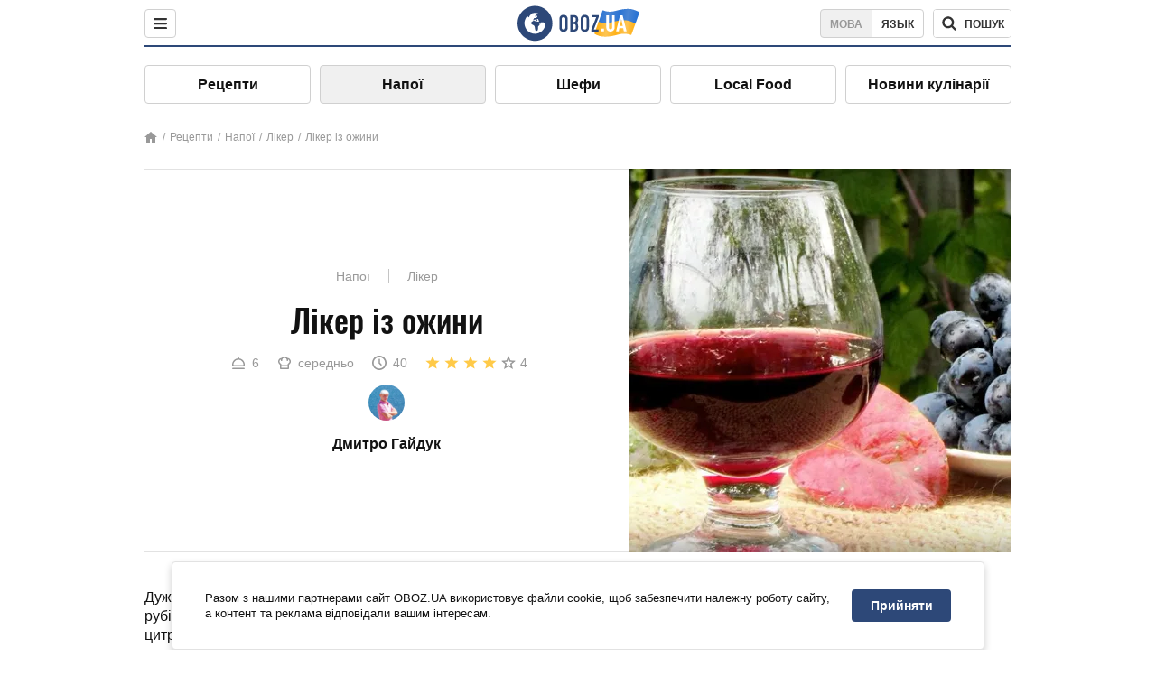

--- FILE ---
content_type: text/html; charset=utf-8
request_url: https://food.obozrevatel.com/ukr/napitki/liker-iz-ezheviki.htm
body_size: 9264
content:
<!DOCTYPE html><html lang="uk"><head><meta charSet="utf-8"><meta name="viewport" content="width=device-width, initial-scale=1.0, maximum-scale=1"><meta name="theme-color" content="#1C629C"><link rel="manifest" href="/manifest.json"><link rel="dns-prefetch" href="//gaua.hit.gemius.pl"><link rel="preconnect" href="//gaua.hit.gemius.pl"><link rel="dns-prefetch" href="//ndc1.obozrevatel.com"><link rel="preconnect" href="//ndc1.obozrevatel.com"><link rel="preload" href="https://fonts.gstatic.com/s/oswald/v36/TK3_WkUHHAIjg75cFRf3bXL8LICs1_FvsUJiZTaR.woff2" as="font" type="font/woff2" crossOrigin="anonymous"><link rel="preload" href="https://fonts.gstatic.com/s/oswald/v36/TK3_WkUHHAIjg75cFRf3bXL8LICs1_FvsUZiZQ.woff2" as="font" type="font/woff2" crossOrigin="anonymous"><link rel="preload" href="https://fonts.gstatic.com/s/oswald/v36/TK3_WkUHHAIjg75cFRf3bXL8LICs18NvsUZiZQ.woff2" as="font" type="font/woff2" crossOrigin="anonymous"><link rel="preload" href="https://fonts.gstatic.com/s/oswald/v36/TK3_WkUHHAIjg75cFRf3bXL8LICs18NvsUJiZTaR.woff2" as="font" type="font/woff2" crossOrigin="anonymous"><link rel="shortcut icon" href="https://cdn.obozrevatel.com/core/favicon.ico" type="image/x-icon"><link rel="apple-touch-icon" href="https://cdn.obozrevatel.com/core/img/favicons/72x72.png"><link rel="apple-touch-icon" sizes="96x96" href="https://cdn.obozrevatel.com/core/img/favicons/96x96.png"><link rel="apple-touch-icon" sizes="128x128" href="https://cdn.obozrevatel.com/core/img/favicons/128x128.png"><link rel="apple-touch-icon" sizes="144x144" href="https://cdn.obozrevatel.com/core/img/favicons/144x144.png"><link rel="apple-touch-icon-precomposed" href="https://cdn.obozrevatel.com/core/img/favicons/72x72.png"><link rel="apple-touch-icon-precomposed" sizes="96x96" href="https://cdn.obozrevatel.com/core/img/favicons/96x96.png"><link rel="apple-touch-icon-precomposed" sizes="128x128" href="https://cdn.obozrevatel.com/core/img/favicons/128x128.png"><link rel="apple-touch-icon-precomposed" sizes="144x144" href="https://cdn.obozrevatel.com/core/img/favicons/144x144.png"><title>Лікер із ожини - рецепт приготування з фото та видео</title><meta name="description" content="Покроковий рецепт приготування страви Лікер із ожини. Опис рецепта, список необхідних інгредієнтів, рекомендації щодо приготування та відгуки користувачів."><meta property="og:type" content="website"><meta property="og:title" content="Лікер із ожини - рецепт приготування з фото та видео"><meta property="og:description" content="Покроковий рецепт приготування страви Лікер із ожини. Опис рецепта, список необхідних інгредієнтів, рекомендації щодо приготування та відгуки користувачів."><meta property="og:site_name" content="OBOZ.UA"><meta property="og:image" content="https://i.obozrevatel.com/food/recipemain/2019/9/14/oblozhka1.jpg?size=1200x630"><meta property="og:image:type" content="image/jpg"><meta property="og:image:width" content="1200px"><meta property="og:image:height" content="630px"><meta property="og:url" content="https://food.obozrevatel.com/ukr/napitki/liker-iz-ezheviki.htm"><meta name="twitter:card" content="summary_large_image"><meta name="twitter:title" content="Лікер із ожини - рецепт приготування з фото та видео"><meta name="twitter:description" content="Покроковий рецепт приготування страви Лікер із ожини. Опис рецепта, список необхідних інгредієнтів, рекомендації щодо приготування та відгуки користувачів."><meta name="twitter:image" content="https://i.obozrevatel.com/food/recipemain/2019/9/14/oblozhka1.jpg?size=1200x630"><meta name="twitter:site" content="@obozrevatel_ua"><meta name="twitter:dnt" content="on"><link rel="amphtml" href="https://food.obozrevatel.com/ukr/napitki/liker-iz-ezheviki/amp.htm"><link rel="canonical" href="https://food.obozrevatel.com/ukr/napitki/liker-iz-ezheviki.htm"><link rel="alternate" hrefLang="ru" href="https://food.obozrevatel.com/napitki/liker-iz-ezheviki.htm"><link rel="alternate" hrefLang="uk" href="https://food.obozrevatel.com/ukr/napitki/liker-iz-ezheviki.htm"><script type="application/ld+json">{"@context":"https://schema.org","@type":"BreadcrumbList","itemListElement":[{"@type":"ListItem","position":1,"item":{"@id":"https://food.obozrevatel.com/ukr/","name":"News FoodOboz"}},{"@type":"ListItem","position":2,"item":{"@id":"https://food.obozrevatel.com/ukr/recipe/","name":"Рецепти"}},{"@type":"ListItem","position":3,"item":{"@id":"https://food.obozrevatel.com/ukr/napitki/liker-iz-ezheviki.htm","name":"Лікер із ожини"}}]}</script><script type="application/ld+json">{"@context":"https://schema.org","@type":"Recipe","url":"https://food.obozrevatel.com/ukr/napitki/liker-iz-ezheviki.htm","name":"Лікер із ожини","image":"https://i.obozrevatel.com/food/recipemain/2019/9/14/oblozhka1.jpg","cookTime":"PT40M","prepTime":"PT0S","totalTime":"PT40M","datePublished":"2019-09-14T15:43:46.3197720","description":"Дуже смачна й корисна ягода ─ ожина, ідеально підходить для лікерів. Червоно-рубіновий колір ожинового лікеру доповнюється насиченим ароматом ягід і ...","keywords":["Ожина","Зерновий дистилят","Цукор","Вода","Цедра лимона"],"recipeCategory":"Напої","recipeYield":6,"recipeIngredient":["1,5 кг Ожина","1,3 л Зерновий дистилят","300-600 г Цукор","700 мл Вода","1/2 лимону Цедра лимона"],"recipeCuisine":null,"nutrition":{"@type":"NutritionInformation","calories":null},"author":{"@type":"Person","name":"Дмитро Гайдук"},"publisher":{"@type":"Organization","name":"FoodOboz","logo":{"@type":"ImageObject","url":"https://cdn.obozrevatel.com/food/img/logo-obozrevatel-250x60.png","width":250,"height":60}},"recipeInstructions":[{"@type":"HowToStep","text":"Стиглу ожину перебираємо, промиваємо й засипаємо в 3-літрову банку по шийку.","url":"https://food.obozrevatel.com/ukr/napitki/liker-iz-ezheviki.htm#step1","image":"https://i.obozrevatel.com/food/recipe/2019/9/14/152.jpg"},{"@type":"HowToStep","text":"Заливаємо в банку 1,3 літра алкоголю, закриваємо кришкою і відправляємо настоюватися в темне місце за кімнатної температури на 7-14 днів.","url":"https://food.obozrevatel.com/ukr/napitki/liker-iz-ezheviki.htm#step2","image":"https://i.obozrevatel.com/food/recipe/2019/9/14/21.jpg"},{"@type":"HowToStep","text":"Після закінчення цього часу в настоянку додаємо сушену цедру половини лимону. Ще раз відправляємо напій настоятися протягом тижня.","url":"https://food.obozrevatel.com/ukr/napitki/liker-iz-ezheviki.htm#step3","image":"https://i.obozrevatel.com/food/recipe/2019/9/14/31.jpg"},{"@type":"HowToStep","text":"Після цього відфільтровуємо рідину від ягід через кілька шарів марлі. Ягоди також віджимаємо від соку. Виходить 2 літри готової настоянки.","url":"https://food.obozrevatel.com/ukr/napitki/liker-iz-ezheviki.htm#step4","image":"https://i.obozrevatel.com/food/recipe/2019/9/14/41.jpg"},{"@type":"HowToStep","text":"Приготуємо цукровий сироп ─ змішуємо 700 мл води і 300 г цукру. Готовий цукровий сироп вливаємо в ожинову настоянку. Якщо плануєте використовувати лікер у приготуванні коктейлів, тоді додаємо ще 300 г цукру. Перемішуємо і залишаємо настоятися ще на 5-6 днів, після чого ще раз відфільтруємо й дегустуємо.","url":"https://food.obozrevatel.com/ukr/napitki/liker-iz-ezheviki.htm#step5","image":"https://i.obozrevatel.com/food/recipe/2019/9/14/51.jpg"},{"@type":"HowToStep","text":"Червоно-рубіновий ожиновий лікер наливаємо в широкий келих, щоб відчути аромат і вловити увесь букет ягід. Смачного!","url":"https://food.obozrevatel.com/ukr/napitki/liker-iz-ezheviki.htm#step6","image":"https://i.obozrevatel.com/food/recipe/2019/9/14/6.jpg"}],"video":{"@context":"https://schema.org","@type":"VideoObject","name":"Лікер із ожини","description":"Дуже смачна й корисна ягода ─ ожина, ідеально підходить для лікерів. Червоно-рубіновий колір ожинового лікеру доповнюється насиченим ароматом ягід і ...","thumbnailUrl":["https://i.obozrevatel.com/food/recipe/2019/9/14/152.jpg","https://i.obozrevatel.com/food/recipe/2019/9/14/21.jpg","https://i.obozrevatel.com/food/recipe/2019/9/14/31.jpg","https://i.obozrevatel.com/food/recipe/2019/9/14/41.jpg","https://i.obozrevatel.com/food/recipe/2019/9/14/51.jpg","https://i.obozrevatel.com/food/recipe/2019/9/14/6.jpg"],"embedUrl":"https://www.youtube.com/watch?v=gxVcFestGVk ","contentUrl":"https://www.youtube.com/watch?v=gxVcFestGVk ","uploadDate":"2019-09-14T12:43:46.319Z"},"aggregateRating":{"@type":"AggregateRating","ratingValue":4,"ratingCount":210}}</script><script>var _Oboz_Core_language = "ua";var _Oboz_Core_platform = "desktop";var _Oboz_Core_env = "production";</script><link rel="stylesheet" href="https://cdn.obozrevatel.com/food/commons/index.min.css?v=392700263"><script type="application/ld+json">{"@context":"https://schema.org","@type":"WebSite","url":"https://www.obozrevatel.com/","name":"OBOZ.UA","alternateName":"Obozrevatel, News FoodOboz","inLanguage":"ua","author":{"@type":"NewsMediaOrganization","name":"OBOZ.UA","legalName":"ТОВ Золота середина","url":"https://www.obozrevatel.com/","sameAs":["https://www.facebook.com/obozrevatel","https://m.me/obozrevatel","https://www.instagram.com/obozrevatel.ua","https://www.pinterest.com/obozrevatel","https://x.com/obozrevatel_ua","https://t.me/uaobozrevatel","https://www.youtube.com/channel/UC97O_ce8Rm7rE0hjE82joaA","https://uk.wikipedia.org/wiki/%D0%9E%D0%B1%D0%BE%D0%B7%D1%80%D0%B5%D0%B2%D0%B0%D1%82%D0%B5%D0%BB%D1%8C"],"foundingDate":"2001-04-01","logo":{"@type":"ImageObject","url":"https://cdn.obozrevatel.com/news/img/icons/logo/Logo_Blue_Flag.svg","width":600,"height":60},"address":{"@type":"PostalAddress","streetAddress":"вул. Деревообробна, 7","addressLocality":"Київ","postalCode":"01013","addressCountry":{"@type":"Country","name":"UA"}},"contactPoint":{"@type":"ContactPoint","email":"info@obozrevatel.com","telephone":"+380 (44) 205-44-60","contactType":"customer support","areaServed":"UA","availableLanguage":["uk-UA","ru-UA","en-UA"]},"alternateName":"Obozrevatel, News FoodOboz"},"publisher":{"@type":"NewsMediaOrganization","name":"OBOZ.UA","legalName":"ТОВ Золота середина","url":"https://www.obozrevatel.com/","sameAs":["https://www.facebook.com/obozrevatel","https://m.me/obozrevatel","https://www.instagram.com/obozrevatel.ua","https://www.pinterest.com/obozrevatel","https://x.com/obozrevatel_ua","https://t.me/uaobozrevatel","https://www.youtube.com/channel/UC97O_ce8Rm7rE0hjE82joaA","https://uk.wikipedia.org/wiki/%D0%9E%D0%B1%D0%BE%D0%B7%D1%80%D0%B5%D0%B2%D0%B0%D1%82%D0%B5%D0%BB%D1%8C"],"foundingDate":"2001-04-01","logo":{"@type":"ImageObject","url":"https://cdn.obozrevatel.com/news/img/icons/logo/Logo_Blue_Flag.svg","width":600,"height":60},"address":{"@type":"PostalAddress","streetAddress":"вул. Деревообробна, 7","addressLocality":"Київ","postalCode":"01013","addressCountry":{"@type":"Country","name":"UA"}},"contactPoint":{"@type":"ContactPoint","email":"info@obozrevatel.com","telephone":"+380 (44) 205-44-60","contactType":"customer support","areaServed":"UA","availableLanguage":["uk-UA","ru-UA","en-UA"]},"alternateName":"Obozrevatel, News FoodOboz"},"creator":{"@type":"NewsMediaOrganization","name":"OBOZ.UA","legalName":"ТОВ Золота середина","url":"https://www.obozrevatel.com/","sameAs":["https://www.facebook.com/obozrevatel","https://m.me/obozrevatel","https://www.instagram.com/obozrevatel.ua","https://www.pinterest.com/obozrevatel","https://x.com/obozrevatel_ua","https://t.me/uaobozrevatel","https://www.youtube.com/channel/UC97O_ce8Rm7rE0hjE82joaA","https://uk.wikipedia.org/wiki/%D0%9E%D0%B1%D0%BE%D0%B7%D1%80%D0%B5%D0%B2%D0%B0%D1%82%D0%B5%D0%BB%D1%8C"],"foundingDate":"2001-04-01","logo":{"@type":"ImageObject","url":"https://cdn.obozrevatel.com/news/img/icons/logo/Logo_Blue_Flag.svg","width":600,"height":60},"address":{"@type":"PostalAddress","streetAddress":"вул. Деревообробна, 7","addressLocality":"Київ","postalCode":"01013","addressCountry":{"@type":"Country","name":"UA"}},"contactPoint":{"@type":"ContactPoint","email":"info@obozrevatel.com","telephone":"+380 (44) 205-44-60","contactType":"customer support","areaServed":"UA","availableLanguage":["uk-UA","ru-UA","en-UA"]},"alternateName":"Obozrevatel, News FoodOboz"},"potentialAction":{"@type":"SearchAction","target":{"@type":"EntryPoint","urlTemplate":"https://food.obozrevatel.com/ukr/search/"},"query-input":{"@type":"PropertyValueSpecification","valueRequired":"http://schema.org/True","valueName":"search_term_string"}}}</script></head><body class=""><noscript><iframe src="https://www.googletagmanager.com/ns.html?id=GTM-5ZV62SC" height="0" width="0" style="display:none;visibility:hidden"></iframe></noscript><img src="https://ndc1.obozrevatel.com/pixel.png?1768814611897" style="visibility: hidden; position: fixed; top: 0; left: 0;"><style>
						:root {
							--footer-bg: url(https://cdn.obozrevatel.com/food/img/footer-cover.png);
							--footer-bg-mobile: url(https://cdn.obozrevatel.com/food/img/footer-cover-mobile.png);
						}
					</style><div class="page --desktop"><script>var _Oboz_Food_pageName = "recipe";var _Oboz_Core_HeaderMenu = {"urlRu":"https://food.obozrevatel.com/napitki/liker-iz-ezheviki.htm","urlUa":"https://food.obozrevatel.com/ukr/napitki/liker-iz-ezheviki.htm"};</script><header class="header "><div class="header_inner"><div class="header_left"><div class="menu"><button class="menu_btn"><img class="menu_icon --close" src="https://cdn.obozrevatel.com/core/img/icons/common/close-rounded-bold-grey-dark.svg" alt="" aria-hidden><img class="menu_icon " src="https://cdn.obozrevatel.com/core/img/icons/common/menu-rounded-grey-dark.svg" alt="" aria-hidden></button></div></div><a href="https://food.obozrevatel.com/ukr/" class="header_logo"><img class="header_logoImg" src="https://cdn.obozrevatel.com/food/img/icons/logo-blue.svg" aria-hidden alt="FoodOboz"></a><div class="header_right"><nav class="langSwitcher"><a class="langSwitcher_link --ukr --active" href="https://food.obozrevatel.com/ukr/napitki/liker-iz-ezheviki.htm">Мова</a><a class="langSwitcher_link" href="https://food.obozrevatel.com/napitki/liker-iz-ezheviki.htm">Язык</a></nav><nav class="headerSearch" data-project="food"><form class="headerSearch_form"><input class="headerSearch_input" type="search" name="search" placeholder="Пошук по новинах та публікаціях" autoComplete="off" aria-label="Поисковая строка" disabled><button class="headerSearch_btn" type="submit"><img class="headerSearch_icon" src="https://cdn.obozrevatel.com/core/img/icons/common/search-grey-dark.svg" alt="" aria-hidden><span class="headerSearch_btn_text">пошук</span></button><button class="headerSearch_btn --close" type="button"><img class="headerSearch_icon" src="https://cdn.obozrevatel.com/core/img/icons/common/close-rounded-bold-grey-dark.svg" alt="" aria-hidden></button></form></nav></div></div></header><nav class="navigation"><ul class="navigation_list"><li class="navigation_item"><a class="navigation_itemLink" href="https://food.obozrevatel.com/ukr/recipe/">Рецепти</a></li><li class="navigation_item --active"><a class="navigation_itemLink" href="https://food.obozrevatel.com/ukr/napitki/">Напої</a></li><li class="navigation_item"><a class="navigation_itemLink" href="https://food.obozrevatel.com/ukr/chefs/">Шефи</a></li><li class="navigation_item"><a class="navigation_itemLink" href="https://food.obozrevatel.com/ukr/localfood/">Local Food</a></li><li class="navigation_item"><a class="navigation_itemLink" href="https://food.obozrevatel.com/ukr/novosti-kulinarii/">Новини кулінарії</a></li></ul></nav><nav class="breadcrumbs"><ol class="breadcrumbs_items"><li><a class="breadcrumbs_logo" href="https://food.obozrevatel.com/ukr/" title="Головна"><img class="breadcrumbs_logoIcon" src="https://cdn.obozrevatel.com/food/img/icons/home-grey.svg" alt="home logo"></a></li><li><a class="breadcrumbs_item" href="https://food.obozrevatel.com/ukr/recipe/">Рецепти</a></li><li><a class="breadcrumbs_item" href="https://food.obozrevatel.com/ukr/napitki/">Напої</a></li><li><a class="breadcrumbs_item" href="https://food.obozrevatel.com/ukr/napitki/liker/">Лікер</a></li><li><a class="breadcrumbs_item" href="https://food.obozrevatel.com/ukr/napitki/liker-iz-ezheviki.htm">Лікер із ожини</a></li></ol></nav><main class="recipeFull"><header class="recipeFull_header"><div class="recipeFull_headerInfo"><p class="recipeFull_categories"><a href="https://food.obozrevatel.com/ukr/napitki/" class="recipeFull_categoryItem">Напої</a><a href="https://food.obozrevatel.com/ukr/napitki/liker/" class="recipeFull_categoryItem">Лікер</a></p><h1 class="recipeFull_title">Лікер із ожини</h1><div class="recipeFull_infoRate"><footer class="recipeInfo"><div class="recipeInfo_item"><img class="recipeInfo_icon" src="https://cdn.obozrevatel.com/food/img/icons/portion.svg" aria-hidden alt=""><span class="recipeInfo_value">6</span></div><div class="recipeInfo_item"><img class="recipeInfo_icon" src="https://cdn.obozrevatel.com/food/img/icons/cooking-hat.svg" aria-hidden alt=""><span class="recipeInfo_value">середньо</span></div><div class="recipeInfo_item"><img class="recipeInfo_icon" src="https://cdn.obozrevatel.com/food/img/icons/timer.svg" aria-hidden alt=""><span class="recipeInfo_value">40</span></div></footer><div class="rate_wrap"><div class="rate" data-recipe-id="5385"><img class="rate_icon" src="https://cdn.obozrevatel.com/food/img/icons/star-yellow.svg" aria-hidden alt="" data-star-count="1"><img class="rate_icon" src="https://cdn.obozrevatel.com/food/img/icons/star-yellow.svg" aria-hidden alt="" data-star-count="2"><img class="rate_icon" src="https://cdn.obozrevatel.com/food/img/icons/star-yellow.svg" aria-hidden alt="" data-star-count="3"><img class="rate_icon" src="https://cdn.obozrevatel.com/food/img/icons/star-yellow.svg" aria-hidden alt="" data-star-count="4"><img class="rate_icon" src="https://cdn.obozrevatel.com/food/img/icons/star.svg" aria-hidden alt="" data-star-count="5"><span class="rate_value">4</span></div></div></div><div class="cook"><div class="cook_imgWrap"><a href="https://food.obozrevatel.com/ukr/chefs/dmitrij-gajduk/"><img class="lazyImg cook_img" style="min-height: px;" alt="Дмитро Гайдук" src="https://i.obozrevatel.com/food/chefs/2021/10/27/dmitrij.jpg" data-srcset=" 						 						" srcSet="https://cdn.obozrevatel.com/core/img/lazy1x1.png 100w" sizes="(min-width: 1500px) 100vw 				 				"></a></div><a class="cook_name" href="https://food.obozrevatel.com/ukr/chefs/dmitrij-gajduk/">Дмитро Гайдук</a></div><span class="recipeFull_author">Дмитро Гайдук</span><a class="recipeFull_authorRecipesLink" href="#">Всі рецепти повара</a></div><img class="recipeFull_mainImg" alt="Лікер із ожини" src="https://i.obozrevatel.com/food/recipemain/2019/9/14/oblozhka1.jpg?size=636x424" srcSet="https://i.obozrevatel.com/food/recipemain/2019/9/14/oblozhka1.jpg?size=636x424 1500w , https://i.obozrevatel.com/food/recipemain/2019/9/14/oblozhka1.jpg?size=424x424 1000w" sizes="(min-width: 1500px) 100vw 				, (max-width: 1499px) 40vw 				, (max-width: 999px) 20vw"></header><div class="recipeFull_wrap"><div class="recipeFull_leftCol"><div class="recipeFull_descr"><p>Дуже смачна й корисна ягода ─ ожина, ідеально підходить для лікерів. Червоно-рубіновий колір ожинового лікеру доповнюється насиченим ароматом ягід і нотками цитрусу. Рекомендується пити охолодженим, трохи прогрівши руками келих, щоб вловити букет. Змішуємо ожину й алкоголь, додаємо цукор, трохи терпіння і часу для насичення, і наш звабливий лікер готовий.</p></div><div class="recipeFull_ingredients"><h2 class="heading"><span class="heading_title">Інгредієнти</span></h2><table class="recipeFull_ingredientsTable"><tbody class="recipeFull_ingredientsTableBody"><tr class="recipeFull_ingredientItemTr"><td class="recipeFull_ingredientItem"><a class="recipeFull_ingredientTitle" href="https://food.obozrevatel.com/ukr/ingredients/ezhevika/">Ожина</a><span class="recipeFull_ingredientBorder"></span><span class="recipeFull_ingredientAmount">1,5 кг</span></td></tr><tr class="recipeFull_ingredientItemTr"><td class="recipeFull_ingredientItem"><span class="recipeFull_ingredientTitle">Зерновий дистилят</span><span class="recipeFull_ingredientBorder"></span><span class="recipeFull_ingredientAmount">1,3 л</span></td></tr><tr class="recipeFull_ingredientItemTr"><td class="recipeFull_ingredientItem"><a class="recipeFull_ingredientTitle" href="https://food.obozrevatel.com/ukr/ingredients/sahar/">Цукор</a><span class="recipeFull_ingredientBorder"></span><span class="recipeFull_ingredientAmount">300-600 г</span></td></tr><tr class="recipeFull_ingredientItemTr"><td class="recipeFull_ingredientItem"><span class="recipeFull_ingredientTitle">Вода</span><span class="recipeFull_ingredientBorder"></span><span class="recipeFull_ingredientAmount">700 мл</span></td></tr><tr class="recipeFull_ingredientItemTr"><td class="recipeFull_ingredientItem"><a class="recipeFull_ingredientTitle" href="https://food.obozrevatel.com/ukr/ingredients/tsedra-limona/">Цедра лимона</a><span class="recipeFull_ingredientBorder"></span><span class="recipeFull_ingredientAmount">1/2 лимону</span></td></tr></tbody></table><div class="recipeFull_ingredientsBottomInfo"><div class="recipeFull_ingredientsBottomInfoItem"><span class="recipeFull_ingredientsBottomInfoTitle">Ціна:</span>низька</div></div></div><div class="recipeFull_cookSteps"><h2 class="heading"><span class="heading_title">Приготування</span></h2><div class="recipeFull_cookStepsVideoWrap"><iframe class="recipeFull_cookStepsVideo" width="630" height="420" src="https://www.youtube.com/embed/gxVcFestGVk " allow="accelerometer; autoplay; encrypted-media; gyroscope; picture-in-picture; fullscreen" frameBorder="0"></iframe></div><div class="recipeFull_cookStepsSteps"><div class="recipeFull_cookStep" id="step1"><img class="lazyImg recipeFull_cookStepImg" style="min-height: 200px;" alt="cook step" src="https://i.obozrevatel.com/food/recipe/2019/9/14/152.jpg" data-srcset=" 						 						" srcSet="https://cdn.obozrevatel.com/core/img/lazy3x2.png 100w" sizes="(min-width: 1500px) 100vw 				 				"><div class="recipeFull_cookStepDescrWrap"><div class="recipeFull_cookStepCount">1</div><div class="recipeFull_cookStepDescr"><p>Стиглу ожину перебираємо, промиваємо й засипаємо в 3-літрову банку по шийку.</p></div></div></div><div class="recipeFull_cookStep" id="step2"><img class="lazyImg recipeFull_cookStepImg" style="min-height: 200px;" alt="cook step" src="https://i.obozrevatel.com/food/recipe/2019/9/14/21.jpg" data-srcset=" 						 						" srcSet="https://cdn.obozrevatel.com/core/img/lazy3x2.png 100w" sizes="(min-width: 1500px) 100vw 				 				"><div class="recipeFull_cookStepDescrWrap"><div class="recipeFull_cookStepCount">2</div><div class="recipeFull_cookStepDescr"><p>Заливаємо в банку 1,3 літра алкоголю, закриваємо кришкою і відправляємо настоюватися в темне місце за кімнатної температури на 7-14 днів.</p></div></div></div><div class="recipeFull_cookStep" id="step3"><img class="lazyImg recipeFull_cookStepImg" style="min-height: 200px;" alt="cook step" src="https://i.obozrevatel.com/food/recipe/2019/9/14/31.jpg" data-srcset=" 						 						" srcSet="https://cdn.obozrevatel.com/core/img/lazy3x2.png 100w" sizes="(min-width: 1500px) 100vw 				 				"><div class="recipeFull_cookStepDescrWrap"><div class="recipeFull_cookStepCount">3</div><div class="recipeFull_cookStepDescr"><p>Після закінчення цього часу в настоянку додаємо сушену цедру половини лимону. Ще раз відправляємо напій настоятися протягом тижня.</p></div></div></div><div class="recipeFull_cookStep" id="step4"><img class="lazyImg recipeFull_cookStepImg" style="min-height: 200px;" alt="cook step" src="https://i.obozrevatel.com/food/recipe/2019/9/14/41.jpg" data-srcset=" 						 						" srcSet="https://cdn.obozrevatel.com/core/img/lazy3x2.png 100w" sizes="(min-width: 1500px) 100vw 				 				"><div class="recipeFull_cookStepDescrWrap"><div class="recipeFull_cookStepCount">4</div><div class="recipeFull_cookStepDescr"><p>Після цього відфільтровуємо рідину від ягід через кілька шарів марлі. Ягоди також віджимаємо від соку. Виходить 2 літри готової настоянки.</p></div></div></div><div class="recipeFull_cookStep" id="step5"><img class="lazyImg recipeFull_cookStepImg" style="min-height: 200px;" alt="cook step" src="https://i.obozrevatel.com/food/recipe/2019/9/14/51.jpg" data-srcset=" 						 						" srcSet="https://cdn.obozrevatel.com/core/img/lazy3x2.png 100w" sizes="(min-width: 1500px) 100vw 				 				"><div class="recipeFull_cookStepDescrWrap"><div class="recipeFull_cookStepCount">5</div><div class="recipeFull_cookStepDescr"><p>Приготуємо цукровий сироп ─ змішуємо 700 мл води і 300 г цукру. Готовий цукровий сироп вливаємо в ожинову настоянку. Якщо плануєте використовувати лікер у приготуванні коктейлів, тоді додаємо ще 300 г цукру. Перемішуємо і залишаємо настоятися ще на 5-6 днів, після чого ще раз відфільтруємо й дегустуємо.</p></div></div></div><div class="recipeFull_cookStep" id="step6"><img class="lazyImg recipeFull_cookStepImg" style="min-height: 200px;" alt="cook step" src="https://i.obozrevatel.com/food/recipe/2019/9/14/6.jpg" data-srcset=" 						 						" srcSet="https://cdn.obozrevatel.com/core/img/lazy3x2.png 100w" sizes="(min-width: 1500px) 100vw 				 				"><div class="recipeFull_cookStepDescrWrap"><div class="recipeFull_cookStepCount">6</div><div class="recipeFull_cookStepDescr"><p>Червоно-рубіновий ожиновий лікер наливаємо в широкий келих, щоб відчути аромат і вловити увесь букет ягід. Смачного!</p></div></div></div></div><div class="recipeFull_downloadRecipe"><div class="rate_wrap --bottom"><div class="rate --bottom" data-recipe-id="5385"><div class="rate_text">Оцінити рецепт</div><img class="rate_icon" src="https://cdn.obozrevatel.com/food/img/icons/star-yellow.svg" aria-hidden alt="" data-star-count="1"><img class="rate_icon" src="https://cdn.obozrevatel.com/food/img/icons/star-yellow.svg" aria-hidden alt="" data-star-count="2"><img class="rate_icon" src="https://cdn.obozrevatel.com/food/img/icons/star-yellow.svg" aria-hidden alt="" data-star-count="3"><img class="rate_icon" src="https://cdn.obozrevatel.com/food/img/icons/star-yellow.svg" aria-hidden alt="" data-star-count="4"><img class="rate_icon" src="https://cdn.obozrevatel.com/food/img/icons/star.svg" aria-hidden alt="" data-star-count="5"><span class="rate_value">4</span><span class="rate_thanksText">Дякуємо за вашу оцінку!</span></div></div></div></div><div class="recipeFull_commentsAndShare"><aside class="comments"><button class="comments_showBtn"><span class="comments_showBtn_text"><span class="comments_showBtn_textFirst">показати </span>коментарі</span></button></aside><aside class="share"><span class="share_text">Поділитись:</span><a class="share_link" href="https://www.facebook.com/sharer.php?u=https://food.obozrevatel.com/ukr/napitki/liker-iz-ezheviki.htm" rel="noopener" target="_blank"><img class="share_img" src="https://cdn.obozrevatel.com/core/img/icons/social/facebook-circle.svg" alt="" aria-hidden></a><a class="share_link" href="https://twitter.com/intent/tweet?url=https://food.obozrevatel.com/ukr/napitki/liker-iz-ezheviki.htm" rel="noopener" target="_blank"><img class="share_img" src="https://cdn.obozrevatel.com/food/img/social/twitter.svg" aria-hidden alt=""></a><a class="share_link" href="https://telegram.me/share/url?url=https://food.obozrevatel.com/ukr/napitki/liker-iz-ezheviki.htm&text=Лікер із ожини" rel="noopener" target="_blank"><img class="share_img" src="https://cdn.obozrevatel.com/food/img/social/telegram.svg" aria-hidden alt=""></a><a class="share_link" href="https://www.facebook.com/dialog/send?display=popup&link=https://food.obozrevatel.com/ukr/napitki/liker-iz-ezheviki.htm&redirect_uri=https://food.obozrevatel.com/ukr/napitki/liker-iz-ezheviki.htm" rel="noopener" target="_blank"><img class="share_img" src="https://cdn.obozrevatel.com/food/img/social/messanger.svg" aria-hidden alt=""></a></aside></div><div class="fb-comments" data-href="https://food.obozrevatel.com/napitki/liker-iz-ezheviki.htm" data-numposts="5" data-width="100%"></div></div><div class="recipeFull_rightCol"></div></div></main><article class="section --similarRecipes"><div class="section_heading"><h2 class="heading"><span class="heading_title">Схожі рецепти</span></h2></div><div class="section_content carousel"><article class="recipe"><div class="recipe_imgWrap"><a class="recipe_imgLink" href="https://food.obozrevatel.com/ukr/napitki/liker-iz-zamorozhennoj-ezheviki.htm" rel="bookmark"><img class="lazyImg recipe_img" style="min-height: 200px;" alt="Лікер із замороженої ожини" src="https://i.obozrevatel.com/food/recipemain/2019/8/25/yavs.jpg?size=1944x924" data-srcset="https://i.obozrevatel.com/food/recipemain/2019/8/25/yavs.jpg?size=300x200 1500w , https://i.obozrevatel.com/food/recipemain/2019/8/25/yavs.jpg?size=300x200 1000w" srcSet="https://cdn.obozrevatel.com/core/img/lazy3x2.png 100w" sizes="(min-width: 1500px) 100vw 				, (max-width: 1499px) 40vw 				, (max-width: 999px) 20vw"><div class="playBtn"></div></a></div><h3 class="recipe_title"><a class="recipe_titleLink" href="https://food.obozrevatel.com/ukr/napitki/liker-iz-zamorozhennoj-ezheviki.htm" rel="bookmark">Лікер із замороженої ожини</a></h3><div class="recipe_descr">Якщо ви вирішили приготувати ожиновий лікер у великих обсягах на немаленьку компанію, то цей рецепт точно вам підійде. Ми пропонуємо вам приготувати ...</div><div class="recipe_footer"><div class="recipe_footerInner"><div class="recipe_footerTop"><div class="cook"><div class="cook_imgWrap"><a href="https://food.obozrevatel.com/ukr/chefs/roman-schukin/"><img class="lazyImg cook_img" style="min-height: px;" alt="Роман Щукін" src="https://i.obozrevatel.com/food/chefs/2021/12/21/uz1knnuvkrc.jpg" data-srcset=" 						 						" srcSet="https://cdn.obozrevatel.com/core/img/lazy1x1.png 100w" sizes="(min-width: 1500px) 100vw 				 				"></a></div><a class="cook_name" href="https://food.obozrevatel.com/ukr/chefs/roman-schukin/">Роман Щукін</a></div></div><footer class="recipeInfo"><div class="recipeInfo_item"><img class="recipeInfo_icon" src="https://cdn.obozrevatel.com/food/img/icons/portion.svg" aria-hidden alt=""><span class="recipeInfo_value">40</span></div><div class="recipeInfo_item"><img class="recipeInfo_icon" src="https://cdn.obozrevatel.com/food/img/icons/timer.svg" aria-hidden alt=""><span class="recipeInfo_value">60</span></div><div class="recipeInfo_item"><img class="recipeInfo_icon" src="https://cdn.obozrevatel.com/food/img/icons/star.svg" aria-hidden alt=""><span class="recipeInfo_value">5</span></div></footer></div></div></article><article class="recipe"><div class="recipe_imgWrap"><a class="recipe_imgLink" href="https://food.obozrevatel.com/ukr/napitki/klyukvennyij-liker-na-vodke.htm" rel="bookmark"><img class="lazyImg recipe_img" style="min-height: 200px;" alt="Журавлинний лікер на горілці" src="https://i.obozrevatel.com/food/recipemain/2019/8/25/achr.jpg?size=1944x924" data-srcset="https://i.obozrevatel.com/food/recipemain/2019/8/25/achr.jpg?size=300x200 1500w , https://i.obozrevatel.com/food/recipemain/2019/8/25/achr.jpg?size=300x200 1000w" srcSet="https://cdn.obozrevatel.com/core/img/lazy3x2.png 100w" sizes="(min-width: 1500px) 100vw 				, (max-width: 1499px) 40vw 				, (max-width: 999px) 20vw"><div class="playBtn"></div></a></div><h3 class="recipe_title"><a class="recipe_titleLink" href="https://food.obozrevatel.com/ukr/napitki/klyukvennyij-liker-na-vodke.htm" rel="bookmark">Журавлинний лікер на горілці</a></h3><div class="recipe_descr">Журавлинний лікер – це один із найсмачніших лікерів. Кислинка, притаманна журавлині, доповнює цей напій, і дозволяє зробити його особливо смачним. ...</div><div class="recipe_footer"><div class="recipe_footerInner"><div class="recipe_footerTop"><div class="cook"><div class="cook_imgWrap"><a href="https://food.obozrevatel.com/ukr/chefs/viktoriya-zhmajlo/"><img class="lazyImg cook_img" style="min-height: px;" alt="Вікторія Жмайло" src="https://i.obozrevatel.com/food/chefs/2022/2/1/7549605233031610597551418764972646958891008n.jpg" data-srcset=" 						 						" srcSet="https://cdn.obozrevatel.com/core/img/lazy1x1.png 100w" sizes="(min-width: 1500px) 100vw 				 				"></a></div><a class="cook_name" href="https://food.obozrevatel.com/ukr/chefs/viktoriya-zhmajlo/">Вікторія Жмайло</a></div></div><footer class="recipeInfo"><div class="recipeInfo_item"><img class="recipeInfo_icon" src="https://cdn.obozrevatel.com/food/img/icons/portion.svg" aria-hidden alt=""><span class="recipeInfo_value">4</span></div><div class="recipeInfo_item"><img class="recipeInfo_icon" src="https://cdn.obozrevatel.com/food/img/icons/timer.svg" aria-hidden alt=""><span class="recipeInfo_value">30</span></div><div class="recipeInfo_item"><img class="recipeInfo_icon" src="https://cdn.obozrevatel.com/food/img/icons/star.svg" aria-hidden alt=""><span class="recipeInfo_value">4</span></div></footer></div></div></article><article class="recipe"><div class="recipe_imgWrap"><a class="recipe_imgLink" href="https://food.obozrevatel.com/ukr/napitki/abrikosovyij-liker-na-konyake.htm" rel="bookmark"><img class="lazyImg recipe_img" style="min-height: 200px;" alt="Абрикосовий лікер на коньяку" src="https://i.obozrevatel.com/food/recipemain/2019/8/25/chr.jpg?size=1944x924" data-srcset="https://i.obozrevatel.com/food/recipemain/2019/8/25/chr.jpg?size=300x200 1500w , https://i.obozrevatel.com/food/recipemain/2019/8/25/chr.jpg?size=300x200 1000w" srcSet="https://cdn.obozrevatel.com/core/img/lazy3x2.png 100w" sizes="(min-width: 1500px) 100vw 				, (max-width: 1499px) 40vw 				, (max-width: 999px) 20vw"><div class="playBtn"></div></a></div><h3 class="recipe_title"><a class="recipe_titleLink" href="https://food.obozrevatel.com/ukr/napitki/abrikosovyij-liker-na-konyake.htm" rel="bookmark">Абрикосовий лікер на коньяку</a></h3><div class="recipe_descr">Дехто думає, що приготування лікеру – це довго і виснажливо. Якщо ви досі не встигли змінити свою думку з цього приводу, то ми просимо вас ...</div><div class="recipe_footer"><div class="recipe_footerInner"><div class="recipe_footerTop"><div class="cook"><div class="cook_imgWrap"><a href="https://food.obozrevatel.com/ukr/chefs/viktoriya-zhmajlo/"><img class="lazyImg cook_img" style="min-height: px;" alt="Вікторія Жмайло" src="https://i.obozrevatel.com/food/chefs/2022/2/1/7549605233031610597551418764972646958891008n.jpg" data-srcset=" 						 						" srcSet="https://cdn.obozrevatel.com/core/img/lazy1x1.png 100w" sizes="(min-width: 1500px) 100vw 				 				"></a></div><a class="cook_name" href="https://food.obozrevatel.com/ukr/chefs/viktoriya-zhmajlo/">Вікторія Жмайло</a></div></div><footer class="recipeInfo"><div class="recipeInfo_item"><img class="recipeInfo_icon" src="https://cdn.obozrevatel.com/food/img/icons/portion.svg" aria-hidden alt=""><span class="recipeInfo_value">8</span></div><div class="recipeInfo_item"><img class="recipeInfo_icon" src="https://cdn.obozrevatel.com/food/img/icons/cooking-hat.svg" aria-hidden alt=""><span class="recipeInfo_value">середньо</span></div><div class="recipeInfo_item"><img class="recipeInfo_icon" src="https://cdn.obozrevatel.com/food/img/icons/timer.svg" aria-hidden alt=""><span class="recipeInfo_value">30</span></div><div class="recipeInfo_item"><img class="recipeInfo_icon" src="https://cdn.obozrevatel.com/food/img/icons/star.svg" aria-hidden alt=""><span class="recipeInfo_value">4</span></div></footer></div></div></article><article class="recipe"><div class="recipe_imgWrap"><a class="recipe_imgLink" href="https://food.obozrevatel.com/ukr/napitki/bananovyij-liker-so-sguschenkoj.htm" rel="bookmark"><img class="lazyImg recipe_img" style="min-height: 200px;" alt="Банановий лікер зі згущеним молоком" src="https://i.obozrevatel.com/food/recipemain/2019/8/26/bananovyi-liker-v-domashnix-usloviyax15313533721max.jpg?size=1944x924" data-srcset="https://i.obozrevatel.com/food/recipemain/2019/8/26/bananovyi-liker-v-domashnix-usloviyax15313533721max.jpg?size=300x200 1500w , https://i.obozrevatel.com/food/recipemain/2019/8/26/bananovyi-liker-v-domashnix-usloviyax15313533721max.jpg?size=300x200 1000w" srcSet="https://cdn.obozrevatel.com/core/img/lazy3x2.png 100w" sizes="(min-width: 1500px) 100vw 				, (max-width: 1499px) 40vw 				, (max-width: 999px) 20vw"><div class="playBtn"></div></a></div><h3 class="recipe_title"><a class="recipe_titleLink" href="https://food.obozrevatel.com/ukr/napitki/bananovyij-liker-so-sguschenkoj.htm" rel="bookmark">Банановий лікер зі згущеним молоком</a></h3><div class="recipe_descr">Сьогодні ми приготуємо алкогольний напій, в основі якого будуть банани. Окрім них нам ще знадобляться: горілка, яйця, згущене молоко, звичайне ...</div><div class="recipe_footer"><div class="recipe_footerInner"><div class="recipe_footerTop"><div class="cook"><div class="cook_imgWrap"><a href="https://food.obozrevatel.com/ukr/chefs/viktoriya-zhmajlo/"><img class="lazyImg cook_img" style="min-height: px;" alt="Вікторія Жмайло" src="https://i.obozrevatel.com/food/chefs/2022/2/1/7549605233031610597551418764972646958891008n.jpg" data-srcset=" 						 						" srcSet="https://cdn.obozrevatel.com/core/img/lazy1x1.png 100w" sizes="(min-width: 1500px) 100vw 				 				"></a></div><a class="cook_name" href="https://food.obozrevatel.com/ukr/chefs/viktoriya-zhmajlo/">Вікторія Жмайло</a></div></div><footer class="recipeInfo"><div class="recipeInfo_item"><img class="recipeInfo_icon" src="https://cdn.obozrevatel.com/food/img/icons/portion.svg" aria-hidden alt=""><span class="recipeInfo_value">5</span></div><div class="recipeInfo_item"><img class="recipeInfo_icon" src="https://cdn.obozrevatel.com/food/img/icons/cooking-hat.svg" aria-hidden alt=""><span class="recipeInfo_value">легко</span></div><div class="recipeInfo_item"><img class="recipeInfo_icon" src="https://cdn.obozrevatel.com/food/img/icons/timer.svg" aria-hidden alt=""><span class="recipeInfo_value">20</span></div><div class="recipeInfo_item"><img class="recipeInfo_icon" src="https://cdn.obozrevatel.com/food/img/icons/star.svg" aria-hidden alt=""><span class="recipeInfo_value">4.5</span></div></footer></div></div></article><article class="recipe"><div class="recipe_imgWrap"><a class="recipe_imgLink" href="https://food.obozrevatel.com/ukr/napitki/malinovo-persikovyij-liker.htm" rel="bookmark"><img class="lazyImg recipe_img" style="min-height: 200px;" alt="Малиново-персиковий лікер" src="https://i.obozrevatel.com/food/recipemain/2019/8/26/01-1.jpg?size=1944x924" data-srcset="https://i.obozrevatel.com/food/recipemain/2019/8/26/01-1.jpg?size=300x200 1500w , https://i.obozrevatel.com/food/recipemain/2019/8/26/01-1.jpg?size=300x200 1000w" srcSet="https://cdn.obozrevatel.com/core/img/lazy3x2.png 100w" sizes="(min-width: 1500px) 100vw 				, (max-width: 1499px) 40vw 				, (max-width: 999px) 20vw"><div class="playBtn"></div></a></div><h3 class="recipe_title"><a class="recipe_titleLink" href="https://food.obozrevatel.com/ukr/napitki/malinovo-persikovyij-liker.htm" rel="bookmark">Малиново-персиковий лікер</a></h3><div class="recipe_descr">Сьогодні ми пропонуємо вам приготувати лікер, який матиме фантастичний фруктовий аромат, привабливий червоний колір, а також неповторний смак. Для ...</div><div class="recipe_footer"><div class="recipe_footerInner"><div class="recipe_footerTop"><div class="cook"><div class="cook_imgWrap"><a href="https://food.obozrevatel.com/ukr/chefs/dmitrij-gajduk/"><img class="lazyImg cook_img" style="min-height: px;" alt="Дмитро Гайдук" src="https://i.obozrevatel.com/food/chefs/2021/10/27/dmitrij.jpg" data-srcset=" 						 						" srcSet="https://cdn.obozrevatel.com/core/img/lazy1x1.png 100w" sizes="(min-width: 1500px) 100vw 				 				"></a></div><a class="cook_name" href="https://food.obozrevatel.com/ukr/chefs/dmitrij-gajduk/">Дмитро Гайдук</a></div></div><footer class="recipeInfo"><div class="recipeInfo_item"><img class="recipeInfo_icon" src="https://cdn.obozrevatel.com/food/img/icons/portion.svg" aria-hidden alt=""><span class="recipeInfo_value">5</span></div><div class="recipeInfo_item"><img class="recipeInfo_icon" src="https://cdn.obozrevatel.com/food/img/icons/timer.svg" aria-hidden alt=""><span class="recipeInfo_value">25</span></div><div class="recipeInfo_item"><img class="recipeInfo_icon" src="https://cdn.obozrevatel.com/food/img/icons/star.svg" aria-hidden alt=""><span class="recipeInfo_value">5</span></div></footer></div></div></article><article class="recipe"><div class="recipe_imgWrap"><a class="recipe_imgLink" href="https://food.obozrevatel.com/ukr/napitki/shokoladnyij-liker-s-kakao.htm" rel="bookmark"><img class="lazyImg recipe_img" style="min-height: 200px;" alt="Шоколадний лікер із какао" src="https://i.obozrevatel.com/food/recipemain/2019/8/25/shokoladnyj-liker-3.jpg?size=1944x924" data-srcset="https://i.obozrevatel.com/food/recipemain/2019/8/25/shokoladnyj-liker-3.jpg?size=300x200 1500w , https://i.obozrevatel.com/food/recipemain/2019/8/25/shokoladnyj-liker-3.jpg?size=300x200 1000w" srcSet="https://cdn.obozrevatel.com/core/img/lazy3x2.png 100w" sizes="(min-width: 1500px) 100vw 				, (max-width: 1499px) 40vw 				, (max-width: 999px) 20vw"><div class="playBtn"></div></a></div><h3 class="recipe_title"><a class="recipe_titleLink" href="https://food.obozrevatel.com/ukr/napitki/shokoladnyij-liker-s-kakao.htm" rel="bookmark">Шоколадний лікер із какао</a></h3><div class="recipe_descr">Якщо ви обожнюєте шоколад у будь-якому вигляді – цей рецепт алкогольного напою вам, безсумнівно, сподобається. Цей лікер має шоколадний аромат, ...</div><div class="recipe_footer"><div class="recipe_footerInner"><div class="recipe_footerTop"><div class="cook"><div class="cook_imgWrap"><a href="https://food.obozrevatel.com/ukr/chefs/mihail-sergachev/"><img class="lazyImg cook_img" style="min-height: px;" alt="Михайло Сергачов" src="https://i.obozrevatel.com/food/chefs/2021/7/18/pova.png" data-srcset=" 						 						" srcSet="https://cdn.obozrevatel.com/core/img/lazy1x1.png 100w" sizes="(min-width: 1500px) 100vw 				 				"></a></div><a class="cook_name" href="https://food.obozrevatel.com/ukr/chefs/mihail-sergachev/">Михайло Сергачов</a></div></div><footer class="recipeInfo"><div class="recipeInfo_item"><img class="recipeInfo_icon" src="https://cdn.obozrevatel.com/food/img/icons/portion.svg" aria-hidden alt=""><span class="recipeInfo_value">4</span></div><div class="recipeInfo_item"><img class="recipeInfo_icon" src="https://cdn.obozrevatel.com/food/img/icons/timer.svg" aria-hidden alt=""><span class="recipeInfo_value">10</span></div><div class="recipeInfo_item"><img class="recipeInfo_icon" src="https://cdn.obozrevatel.com/food/img/icons/star.svg" aria-hidden alt=""><span class="recipeInfo_value">4.5</span></div></footer></div></div></article><article class="recipe"><div class="recipe_imgWrap"><a class="recipe_imgLink" href="https://food.obozrevatel.com/ukr/napitki/yaichnyij-liker-s-molokom.htm" rel="bookmark"><img class="lazyImg recipe_img" style="min-height: 200px;" alt="Яєчний лікер із молоком" src="https://i.obozrevatel.com/food/recipemain/2019/8/26/1521040660yaichnyjlikeradvokat.jpg?size=1944x924" data-srcset="https://i.obozrevatel.com/food/recipemain/2019/8/26/1521040660yaichnyjlikeradvokat.jpg?size=300x200 1500w , https://i.obozrevatel.com/food/recipemain/2019/8/26/1521040660yaichnyjlikeradvokat.jpg?size=300x200 1000w" srcSet="https://cdn.obozrevatel.com/core/img/lazy3x2.png 100w" sizes="(min-width: 1500px) 100vw 				, (max-width: 1499px) 40vw 				, (max-width: 999px) 20vw"><div class="playBtn"></div></a></div><h3 class="recipe_title"><a class="recipe_titleLink" href="https://food.obozrevatel.com/ukr/napitki/yaichnyij-liker-s-molokom.htm" rel="bookmark">Яєчний лікер із молоком</a></h3><div class="recipe_descr">Яєчний лікер з молоком – це оригінальний алкогольний напій, в основі якого будуть жовтки, горілка, молоко та вершки. Для того, щоб лікер мав приємний ...</div><div class="recipe_footer"><div class="recipe_footerInner"><div class="recipe_footerTop"><div class="cook"><div class="cook_imgWrap"><a href="https://food.obozrevatel.com/ukr/chefs/babushka-lida/"><img class="lazyImg cook_img" style="min-height: px;" alt="Бабуся Ліда" src="https://i.obozrevatel.com/food/chefs/2021/12/21/unnamed.jpg" data-srcset=" 						 						" srcSet="https://cdn.obozrevatel.com/core/img/lazy1x1.png 100w" sizes="(min-width: 1500px) 100vw 				 				"></a></div><a class="cook_name" href="https://food.obozrevatel.com/ukr/chefs/babushka-lida/">Бабуся Ліда</a></div></div><footer class="recipeInfo"><div class="recipeInfo_item"><img class="recipeInfo_icon" src="https://cdn.obozrevatel.com/food/img/icons/portion.svg" aria-hidden alt=""><span class="recipeInfo_value">5</span></div><div class="recipeInfo_item"><img class="recipeInfo_icon" src="https://cdn.obozrevatel.com/food/img/icons/timer.svg" aria-hidden alt=""><span class="recipeInfo_value">40</span></div><div class="recipeInfo_item"><img class="recipeInfo_icon" src="https://cdn.obozrevatel.com/food/img/icons/star.svg" aria-hidden alt=""><span class="recipeInfo_value">5</span></div></footer></div></div></article></div></article><article class="section --cookingNow"><div class="section_heading"><h2 class="heading"><span class="heading_title">Зараз ми готуємо</span></h2></div><div class="section_content --cookingNow"></div><a href="https://food.obozrevatel.com/ukr/recipe/" class="section_link">Всі рецепти</a></article><footer class="footer"><nav class="footer_topLine"><div class="footer_topLinelogo"><a href="#" class="footer_topLineLogoImg"><img src="https://cdn.obozrevatel.com/food/img/icons/logo-white.svg" alt="logo"></a><button class="footer_toTop">В начало</button></div><ul class="footer_topLine-list"><li class="footer_topLine-item"><a href="https://www.obozrevatel.com/story/about-company-ua/" class="footer_topLineLink">Про компанію</a></li><li class="footer_topLine-item"><a href="https://www.obozrevatel.com/story/obozrevatel-team-ua/" class="footer_topLineLink">Команда</a></li><li class="footer_topLine-item"><a href="https://www.obozrevatel.com/ukr/copyright.htm" class="footer_topLineLink">Правова інформація</a></li><li class="footer_topLine-item"><a href="https://www.obozrevatel.com/ukr/privacypolicy.htm" class="footer_topLineLink">Політика конфіденційності</a></li><li class="footer_topLine-item"><a href="https://www.obozrevatel.com/ukr/adv.htm" class="footer_topLineLink">Реклама на сайті</a></li><li class="footer_topLine-item"><a href="https://www.obozrevatel.com/ukr/documents.htm" class="footer_topLineLink">Документи</a></li><li class="footer_topLine-item"><a href="https://www.obozrevatel.com/ukr/editorial.htm" class="footer_topLineLink">Редакційна політика</a></li></ul></nav><nav class="footer_content"><nav class="footer_row"><a class="footer_row-heading" href="https://food.obozrevatel.com/ukr/">FoodOboz</a><ul class="footer_rowList"><li class="footer_rowItem"><a href="https://food.obozrevatel.com/ukr/recipe/" class="footer_rowLink">Рецепти</a></li><li class="footer_rowItem"><a href="https://food.obozrevatel.com/ukr/napitki/" class="footer_rowLink">Напої</a></li><li class="footer_rowItem"><a href="https://food.obozrevatel.com/ukr/chefs/" class="footer_rowLink">Шефи</a></li><li class="footer_rowItem"><a href="https://food.obozrevatel.com/ukr/kuhni-mira/" class="footer_rowLink">Кухні світу</a></li><li class="footer_rowItem"><a href="https://food.obozrevatel.com/ukr/kollektsii/" class="footer_rowLink">Підбірки</a></li><li class="footer_rowItem"><a href="https://food.obozrevatel.com/ukr/ingredients/" class="footer_rowLink">Інгрідієнти</a></li><li class="footer_rowItem"><a href="https://food.obozrevatel.com/ukr/novosti-kulinarii/" class="footer_rowLink">Новини кулінарії</a></li></ul></nav><nav class="footer_row"><ul class="footer_rowList --headline"><li class="footer_rowItem --bold"><a href="https://www.obozrevatel.com/ukr/blogs/" class="footer_rowLink">Блоги</a></li><li class="footer_rowItem --bold"><a href="https://news.obozrevatel.com/ukr/politics/" class="footer_rowLink">Політика</a></li><li class="footer_rowItem --bold"><a href="https://news.obozrevatel.com/ukr/abroad/" class="footer_rowLink">Світ</a></li><li class="footer_rowItem --bold"><a href="https://plus.obozrevatel.com/ukr/crime/" class="footer_rowLink">Розслідування</a></li><li class="footer_rowItem --bold"><a href="https://news.obozrevatel.com/ukr/society/" class="footer_rowLink">Суспільство</a></li><li class="footer_rowItem --bold"><a href="https://www.obozrevatel.com/ukr/location/ukraina/" class="footer_rowLink">Регіони України</a></li><li class="footer_rowItem --bold"><a href="https://news.obozrevatel.com/ukr/show/" class="footer_rowLink">Шоу</a></li><li class="footer_rowItem --bold"><a href="https://news.obozrevatel.com/ukr/sport/" class="footer_rowLink">Спорт</a></li><li class="footer_rowItem --bold"><a href="https://shkola.obozrevatel.com/ukr/" class="footer_rowLink">Моя школа</a></li><li class="footer_rowItem --bold"><a href="https://news.obozrevatel.com/ukr/auto/" class="footer_rowLink">Авто</a></li><li class="footer_rowItem --bold"><a href="https://health.oboz.ua/ukr/" class="footer_rowLink">MedOboz</a></li><li class="footer_rowItem --bold"><a href="https://news.obozrevatel.com/ukr/economics/" class="footer_rowLink">Економіка</a></li></ul></nav></nav></footer></div><script>
                        window._Oboz_News_analyticsPageData = window._Oboz_News_analyticsPageData || {};
						setTimeout(() => {
							const $s = document.createElement('script');
							$s.src = 'https://cdn.obozrevatel.com/food/commons/index.min.js?v=392700263';
							$s.async = true;
							$s.charset = 'utf-8';
							document.head.append($s);
						}, 1200);
						setTimeout(() => {
							const $s = document.createElement('script');
							$s.src = 'https://cdn.obozrevatel.com/core/libs/lazy-loader-image/index.min.js?v=392700263';
							$s.async = true;
							$s.charset = 'utf-8';
							document.head.append($s);
						}, 10);
					</script><script>
                !function(){"use strict";function e(e){var t=!(arguments.length>1&&void 0!==arguments[1])||arguments[1],c=document.createElement("script");c.src=e,t?c.type="module":(c.async=!0,c.type="text/javascript",c.setAttribute("nomodule",""));var n=document.getElementsByTagName("script")[0];n.parentNode.insertBefore(c,n)}!function(t,c){!function(t,c,n){var a,o,r;n.accountId=c,null!==(a=t.marfeel)&&void 0!==a||(t.marfeel={}),null!==(o=(r=t.marfeel).cmd)&&void 0!==o||(r.cmd=[]),t.marfeel.config=n;var i="https://sdk.mrf.io/statics";e("".concat(i,"/marfeel-sdk.js?id=").concat(c),!0),e("".concat(i,"/marfeel-sdk.es5.js?id=").concat(c),!1)}(t,c,arguments.length>2&&void 0!==arguments[2]?arguments[2]:{})}(window,10008,{});
                }();
                </script><script>
                    var pp_gemius_identifier = 'Bx1La_uGEMZEdG.YFaLqPHZ3P4O1U_MWL92xpyuk1xH.Y7';
                    function gemius_pending(i) { window[i] = window[i] || function() {var x = window[i+'_pdata'] = window[i+'_pdata'] || []; x[x.length]=arguments;};};
                    gemius_pending('gemius_hit'); gemius_pending('gemius_event'); gemius_pending('gemius_init'); gemius_pending('pp_gemius_hit'); gemius_pending('pp_gemius_event'); gemius_pending('pp_gemius_init');
                    (function(d,t) {try {var gt=d.createElement(t),s=d.getElementsByTagName(t)[0],l='http'+((location.protocol=='https:')?'s':''); gt.setAttribute('async','async');
                    gt.setAttribute('defer','defer'); gt.src=l+'://gaua.hit.gemius.pl/xgemius.js'; s.parentNode.insertBefore(gt,s);} catch (e) {}})(document,'script');
                </script></body></html>